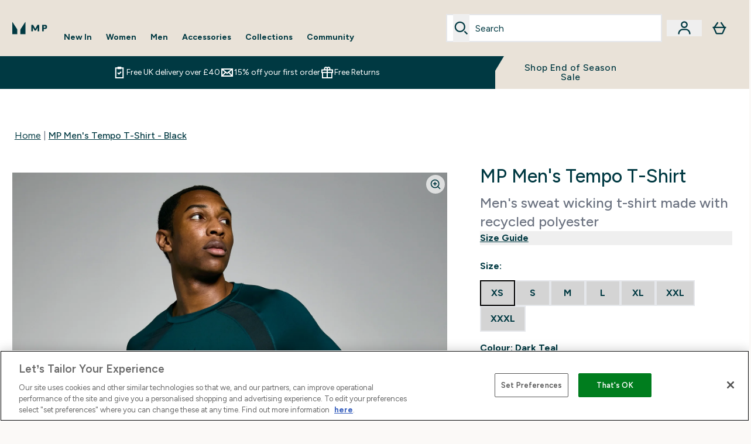

--- FILE ---
content_type: text/html
request_url: https://www.mp.com/fragments/productGalleryFragment
body_size: -888
content:
<figure class="carouselImages min-w-[250px] lg:min-w-full lg:my-auto "> <picture class="flex lg:w-full">   <img src="https://www.mp.com/images?url=https://static.thcdn.com/productimg/original/14605903-1365138492501235.jpg&format=webp&auto=avif&crop=1100,1200,smart" alt="MP Men's Tempo T-Shirt - Dark Teal - XS Image 1" loading="eager" width="1100" height="1200" class="snap-center w-full scroll-smooth h-full object-top false false object-cover mx-auto" decoding="auto" fetchpriority="auto">  </picture>  </figure><script type="module">class t extends HTMLElement{observer;video;constructor(){super(),this.video=this.querySelector("video"),this.observer=new IntersectionObserver(e=>{e[0].isIntersecting&&this.handleVideoAutoplay()},{threshold:.25})}connectedCallback(){this.video&&this.observer.observe(this)}disconnectedCallback(){this.observer.disconnect()}handleVideoAutoplay(){this.video&&(this.video.setAttribute("autoplay",""),this.video.setAttribute("playsinline",""),this.video.play().catch(e=>{console.warn("Autoplay failed:",e)}),this.observer.unobserve(this))}}!customElements.get("gif-banner")&&customElements.define("gif-banner",t);</script>

--- FILE ---
content_type: text/css
request_url: https://www.mp.com/ssr-assets/mpclothing/fonts.css
body_size: -392
content:
@font-face {
    font-family: 'Apparel';
    src: url('https://s1.thcdn.com/fe/fonts/mypclothing/apparel-regular.woff2') format('woff2');
    font-weight: 400;
    font-style: normal;
    font-display: swap;
}

@font-face {
    font-family: 'Apparel';
    src: url('https://s1.thcdn.com/fe/fonts/mypclothing/apparel-regular-italic.woff2') format('woff2');
    font-weight: 400;
    font-style: italic;
    font-display: swap;
}

@font-face {
    font-family: 'Apparel';
    src: url('https://s1.thcdn.com/fe/fonts/mypclothing/apparel-bold.woff2') format('woff2');
    font-weight: 700;
    font-style: normal;
    font-display: swap;
}

@font-face {
    font-family: 'Apparel';
    src: url('https://s1.thcdn.com/fe/fonts/mypclothing/apparel-bold-italic.woff2') format('woff2');
    font-weight: 700;
    font-style: italic;
    font-display: swap;
}



--- FILE ---
content_type: application/x-javascript
request_url: https://www.mp.com/ssr-assets/ClientInit.astro_astro_type_script_index_0_lang.I9VeFWSK.js
body_size: 1581
content:
import{a as C,b as c,c as l}from"./session.DX-b7HZ3.js";import{k as P,u as p,q as _,a as h,f as D,e as B}from"./index.CO-XzKf8.js";import{g as u,f as m,d as N,h as x}from"./addToBasket.B8p6wtqc.js";import{Q as F,S as R,G,e as A,w as j}from"./web-vitals.D2fGf8fN.js";import{C as W}from"./index.CvXlv5i4.js";import{V as U}from"./Variation.BbKoizr-.js";import"./paymentUtils.Dl4Vhtlk.js";import"./pubsub.BZNGFF6h.js";function q(t){const e=performance.getEntriesByType("navigation")[0]?.toJSON(),a=performance.getEntriesByType("paint")[0],n=navigator.userAgent;function s(){return{backendLoadTime:Math.round(e?.responseEnd-e?.responseStart)||null,cacheTime:Math.round(e?.domainLookupStart-e?.fetchStart)||null,connectionTime:Math.round(e?.connectEnd-e?.connectStart)||null,dnsTime:Math.round(e?.domainLookupEnd-e?.domainLookupStart)||null,domInteractiveTime:Math.round(e?.domInteractive-e?.startTime)||null,domParsingTime:Math.round(e?.domInteractive-e?.responseEnd)||null,domReadyTime:Math.round(e?.domComplete-e?.domInteractive)||null,firstPaintTime:Math.round(a?.startTime-e?.startTime)||null,frontendLoadTime:Math.round(e?.domComplete-e?.domInteractive)||null,loadEventTime:Math.round(e?.duration)||null,navigationTime:Math.round(e?.loadEventEnd-e?.startTime)||null,redirectTime:Math.round(e?.redirectEnd-e?.redirectStart)||null}}function y(){return n.includes("Firefox")?"Firefox":n?.includes("Opera")||n?.includes("OPR")?"Opera":n?.includes("Edg")?"Microsoft Edge":n?.includes("Chrome")?"Chrome":n?.includes("Safari")?"Safari":"unknown"}function k(){let o="unknown";return n?.indexOf("Win")!=-1&&(o="Windows"),n?.indexOf("Mac")!=-1&&(o="Mac"),n?.indexOf("Linux")!=-1&&(o="Linux"),n?.indexOf("Android")!=-1&&(o="Android"),n?.indexOf("like Mac")!=-1&&(o="iOS"),o}function O(){return n?/android/i.test(n)?"Android":/iPad|iPhone|iPod/.test(n)?"iOS":/Windows/.test(n)?"Windows PC":/Macintosh/.test(n)?"Mac PC":"unknown":"unknown"}function b(){if(n)return/iPad/i.test(n)?"Tablet":/Android|webOS|iPhone|iPad|iPod|BlackBerry|IEMobile|Opera Mini/i.test(n)?"Mobile":"Desktop"}function S(){return{type:O(),group:b(),browser:y(),os:k()}}function I(){const o=navigator?.connection?.type||null,L=navigator?.connection?.effectiveType||null;return{type:o,effective_type:L}}function M(){return{type:t,theme:""}}return{navigationTiming:s(),device:S(),network:I(),page:M()}}const{lang:g}=window;let d;const V=window.location.search,v=new URLSearchParams(V),Q=window.tenantConfig?.features?.premierDelivery?.enabled,J=["basket","privacy","refunds","returns","emailSignUp","security"];function z(){const t=window.tenantConfig.features.showEmailReEngagementModal;let i=!1;return t&&J.forEach(e=>{if(window.location.pathname.includes(e))return i=!0}),i}!P("emailReEngagementCookie")&&!z()&&!v.get("disableReEngagement")&&window.tenantConfig.features.showEmailReEngagementModal?d=!0:d=!1;let T;await p({operation:"InitialPageLoad",variables:{name:"global",showReEngagement:d,currency:window.siteObj.currency||"",id:u()||null,shippingDestination:window.siteObj.country,enablePremierDelivery:Q}}).then(t=>{t?.data?.basket?.totalQuantity?m(t.data.basket.totalQuantity):m(0),u()||N(t?.data?.basket?.id),window?.Tracker?.handlers?.pageVisit();const i=t?.data?.customer;if(T=t?.data?.componentWidgets,_(i?.creditAccounts),i){window.loginStatus=!0;const e=document.getElementById("logged-out-wrapper");document.getElementById("logged-in-wrapper").classList.remove("hidden"),e.classList.add("hidden");let n=i?.fullName?.split(" ")[0]??"";document.getElementById("customer-info").innerText=window.altitude.i18n(()=>g.altitude.header.account.dropdown.message,n),document.getElementById("welcome-banner-title")&&(document.getElementById("welcome-banner-title").innerText=window.altitude.i18n(()=>g.altitude.composites.welcomebanner.text,n)),C(i?.fullName),c(i?.premiumDeliveryState||"NOT_SUBSCRIBED"),l(!0),window.Tracker.store.pageInfo&&(window.Tracker.store.pageInfo.visitorLoginState="LOGGED_IN",window.Tracker.store.pageInfo.visitorId=i?.hashedEmail,window.Tracker.store.pageInfo.visitorEmailAddress=i?.hashedEmail,window.Tracker.store.set("user_id",i?.hashedEmail)),window.__LOGIN__="LOGGED_IN"}else window.loginStatus=!1,l(!1),c("NOT_SUBSCRIBED"),window.Tracker.store.pageInfo&&(window.Tracker.store.pageInfo.visitorLoginState="LOGGED_OUT",window.Tracker.store.pageInfo.visitorId="unknown"),window.__LOGIN__="LOGGED_OUT";document.dispatchEvent(new CustomEvent("loginStateUpdated",{detail:{loginState:window.Tracker.store.pageInfo?.visitorLoginState||window.__LOGIN__}}))});const f=v.get("applyCode");f&&x(f);const H=2e4;d&&document.addEventListener("scroll",E);function E(){window.requestIdleCallback||(window.requestIdleCallback=(t,i)=>{const e=i||{},a=1,n=e.timeout||a,s=performance.now();return setTimeout(()=>{t({get didTimeout(){return i.timeout?!1:performance.now()-s-a>n},timeRemaining:()=>Math.max(0,a+(performance.now()-s))})},a)}),setTimeout(()=>{window.requestIdleCallback(()=>{h("/fragments/emailReEngagementModal",{widget:T?.find(t=>t.__typename==="EmailReEngagementModal")},!0,!0),window.Tracker.handlers.reEngOpen()})},H),document.removeEventListener("scroll",E)}window.sharedFunctions||(window.sharedFunctions={});window.sharedFunctions.useFetchApi=p;window.sharedFunctions.triggerModal=h;window.sharedFunctions.fetchFragment=D;window.sharedFunctions.captcha=W;window.sharedFunctions.extractPriceData=B;window.sharedFunctions.Variation=U;let r={};F(t=>{r.ttfb=Math.round(t.value)});R(t=>{r.fcp=Math.round(t.value)});G(t=>{r.lcp=Math.round(t.value)});A(t=>{r.fid=Math.round(t.value)});j(t=>{r.cls=t.value});let w=!1;addEventListener("visibilitychange",()=>{if(!w&&document.visibilityState==="hidden"){const i=document.querySelector("#layout-body")?.getAttribute("data-page")||null;window.Tracker.handlers.performanceData(r,q(i)),w=!0}});


--- FILE ---
content_type: application/x-javascript
request_url: https://www.mp.com/ssr-assets/Layout.astro_astro_type_script_index_4_lang.B4OOCGGH.js
body_size: 107
content:
import{d}from"./addToBasket.B8p6wtqc.js";import{k as i}from"./index.CO-XzKf8.js";import"./session.DX-b7HZ3.js";import"./paymentUtils.Dl4Vhtlk.js";class l extends HTMLElement{constructor(){super(),this.bindEventListeners(),this.handleRTL(),new MutationObserver(s=>{this.bindEventListeners()}).observe(this,{childList:!0,subtree:!0})}bindEventListeners=()=>{const e=this.querySelector("dialog"),s=e?.querySelectorAll(".closeBtn"),a=document.getElementById("drawer-content"),c=document.getElementById("drawer-background-wrapper"),n=()=>{e?.classList.remove("modal"),e?.setAttribute("inert","true"),a.innerHTML="",e.close()};s?.forEach(o=>{o?.addEventListener("click",n)}),e?.addEventListener("click",o=>{e.querySelector(".modal-box")?.contains(o.target)||c?.contains(o.target)||n()})};handleRTL=()=>{this.dataset.rtl==="true"?document.documentElement.style.setProperty("--slide-direction","-100%"):document.documentElement.style.setProperty("--slide-direction","100%")}}try{if(i(`ElysiumBasket${window.tenantConfig?.application?.basketCookieName}_V6`)){const t=i(`ElysiumBasket${window.tenantConfig?.application?.basketCookieName}_V6`);let e=t;t&&btoa(atob(t))===t&&(e=atob(t)),d(e)}}catch(t){console.error("Error processing basket cookie:",t)}const r=new URLSearchParams(window.location.search);r.get("registrationSuccess")?(window.Tracker.store.set("account_registration_method",r.get("registrationMethod")),window.Tracker.store.set("user_id",r.get("userId"))):r.get("loginSuccess")&&window.Tracker.store.set("login_method",r.get("loginMethod"));customElements.get("shared-drawer")||customElements.define("shared-drawer",l);


--- FILE ---
content_type: application/x-javascript
request_url: https://www.mp.com/ssr-assets/Layout.astro_astro_type_script_index_1_lang.DQeW-X-T.js
body_size: 2410
content:
import{f as v,a as p,u as g,i as I,c as T,g as A}from"./index.CO-XzKf8.js";import{s as E}from"./session.DX-b7HZ3.js";import{c as q,a as F,s as b}from"./addToBasket.B8p6wtqc.js";import{i as C}from"./init-quantity-selector.kuOM4ZgD.js";import"./paymentUtils.Dl4Vhtlk.js";function z(){class o extends HTMLElement{originalPictures;originalImages;colorSwatches;colorSwatchContainer;wishlistBtn;originalImage;currentSku;papBanner;constructor(){super(),this.originalImages=this.querySelectorAll(".first-image"),this.originalPictures=this.querySelectorAll("picture source"),this.colorSwatches=this.querySelectorAll(".color-swatch"),this.colorSwatchContainer=this.querySelector(".color-swatch-list"),this.wishlistBtn=this.querySelector(".plp-wishlist-btn"),this.originalImage=this.querySelector(".first-image"),this.currentSku=this.wishlistBtn?.dataset?.currentsku;const i=this.querySelector(".plp-size-options-btn"),e=this.querySelector(".plp-size-options-overlay"),t=this.querySelector(".close-size-options-btn"),s=e?.querySelectorAll(".plp-size-option"),n=this.querySelector(".hover-card-wrapper");n&&(n.addEventListener("mouseenter",h),n.addEventListener("mouseleave",u),n.addEventListener("focusin",w));let a,c=!1;window.sharedFunctions||(window.sharedFunctions={}),window.sharedFunctions?.addToBasket||(window.sharedFunctions.addToBasket=q),window.sharedFunctions.initQuantitySelector||(window.sharedFunctions.initQuantitySelector=C),window.sharedFunctions.addToBasketBtn||(window.sharedFunctions.addToBasketBtn=F),window.sharedFunctions.subscriptionATB||(window.sharedFunctions.subscriptionATB=b),window.sharedFunctions.fetchFragment||(window.sharedFunctions.fetchFragment=v);async function h(){await r()}function u(){B()}async function w(){await r()}const r=async()=>{if(n?.classList.add("hover-loading-card"),n.setAttribute("data-active","true"),!c){const k=this.querySelector(".dynamic-content-wrapper");await window.sharedFunctions.fetchFragment(`/fragments/hoverProductCardFragment/?sku=${m}`,k),c=!0}n?.classList.remove("hover-loading-card")};function B(){clearTimeout(a),n?.classList.remove("hover-loading-card"),n&&n.removeAttribute("data-active")}if(i&&e){t.addEventListener("click",l=>{e?.classList.add("hidden")}),s&&s.forEach(l=>{l.addEventListener("click",()=>{const y=l.getAttribute("data-currentsku");k(y)})});async function k(l){try{await window.sharedFunctions.addToBasket({sku:parseInt(l),quantity:1}).then(()=>{window.Tracker.handlers.addToCart(l)})}catch(y){console.error(y.message)}}i.addEventListener("click",l=>{l.stopPropagation(),document.querySelectorAll(".plp-size-options-overlay:not(.hidden)").forEach(S=>{S?.classList.add("hidden")}),e?.classList.remove("hidden");const L=S=>{e.contains(S.target)||(e?.classList.add("hidden"),document.removeEventListener("click",L))};document.addEventListener("click",L)})}document.addEventListener("keydown",({key:k})=>{k==="Escape"&&e?.classList.add("hidden")}),this.papBanner=this.querySelector(".pap-banner"),this.papBanner?.addEventListener("click",async()=>{window.Tracker.handlers.promoClick({promotion:this.papBanner.innerText}),p(`/fragments/papModalContentFragment/?title=${encodeURIComponent(this.papBanner?.innerHTML||"")}&description=${encodeURIComponent(this.papBanner?.dataset?.description||"")}&url=${encodeURIComponent(this.papBanner?.dataset?.link||"")}&message=${encodeURIComponent(this.papBanner?.dataset?.text||"")}`)});const d=this.querySelector(".quick-buy"),m=d?.dataset?.sku||this.dataset.quicklook;window?.tenantConfig?.features?.hasQuickBuy&&d&&(window.sharedFunctions.initQuantitySelector=C,d.addEventListener("click",()=>{p(`/fragments/quickBuyModalContentFragment/?sku=${m}`)}))}connectedCallback(){this.wishlistBtn?.addEventListener("click",this.handlePlpWishlistBtnClick)}disconnectedCallback(){this.wishlistBtn?.removeEventListener("click",this.handlePlpWishlistBtnClick)}handlePlpWishlistBtnClick=async()=>{E.get()?this.wishlistBtn?.firstElementChild?.classList.value.includes("inWishlist")?(await g({operation:"RemoveProductFromWishlist",variables:{sku:parseInt(this.currentSku)}})).data.removeProductFromWishlist&&(window.Tracker.handlers.wishlistRemove(this.currentSku),this.wishlistBtn?.firstElementChild?.classList?.remove("inWishlist")):(await g({operation:"AddProductToWishlist",variables:{sku:parseInt(this.currentSku)}}))?.data?.addProductToWishlist&&(window.Tracker.handlers.wishlistAdded(this.currentSku),this.wishlistBtn?.firstElementChild?.classList?.add("inWishlist")):p(`/fragments/loginModalContentFragment/?sku=${this.currentSku}&url=${this.wishlistBtn.dataset.url}&title==${this.wishlistBtn.dataset.title}&image=${this.wishlistBtn.dataset.image}&alt=${this.wishlistBtn.dataset.alt}`)}}!customElements.get("hover-product-card-wrapper")&&customElements.define("hover-product-card-wrapper",o)}const P=(o,f)=>{try{if(!o||!Array.isArray(o))return[];const i=["XXXS","XXS","XS","S","M","L","XL","XXL","XXXL"];let e;return f?e=o.filter(t=>t?.choices&&Array.isArray(t.choices)&&t.choices.some(s=>s?.key===f)).map(t=>{const s=t.choices?.find(n=>n?.optionKey==="Size");return{sku:t?.sku,title:s?.title||"",inStock:!!t?.inStock}}).filter(t=>t.sku&&t.title):e=o.filter(t=>t?.choices&&Array.isArray(t.choices)).map(t=>{const s=t.choices.find(n=>n?.optionKey==="Size");return{sku:t?.sku,title:s?.title||"",inStock:!!t?.inStock}}).filter(t=>t.sku&&t.title),e&&e.length>0&&e.sort((t,s)=>{const n=i.indexOf(t.title?.toUpperCase()),a=i.indexOf(s.title?.toUpperCase());return n===-1?1:a===-1?-1:n-a}),e||[]}catch(i){return console.error("Error in getSizeList:",i),[]}};function W(){class o extends HTMLElement{handleColourSwatch;wishlistBtn;originalImage;secondaryImage;lastColorClicked=null;imageContainer;currentSku;papBanner;quickBuyBtn;variantContainer;constructor(){super(),this.handleKeyDown=this.handleKeyDown.bind(this),this.variantContainer=this.querySelector("variation-container"),this.imageContainer=this.querySelector("img"),this.quickBuyBtn=this.querySelector(".quick-buy"),this.imageAnchor=this.querySelector('[data-name="image-anchor"]'),this.originalImage=this.imageAnchor.dataset.primarySrc,this.secondaryImage=this.imageAnchor.dataset.secondarySrc,window.matchMedia("(hover: hover) and (pointer: fine)").matches&&this.imageContainer&&this.secondaryImage&&(this.imageContainer.addEventListener("mouseenter",()=>{this.switchImage(this.secondaryImage)}),this.imageContainer.addEventListener("mouseleave",()=>{this.switchImage(this.originalImage)})),this.wishlistBtn=this.querySelector(".plp-wishlist-btn"),this.currentSku=this.wishlistBtn?.dataset?.currentsku;const e=this.querySelector(".show-more-colors"),t=this.querySelector(".color-swatch-list");e&&(e.addEventListener("click",()=>{t?.classList.remove("[&>*:nth-child(1n+5):not(.show-more-color-swatches-btn)]:hidden"),e?.classList.add("hidden")}),e.addEventListener("keydown",s=>{(s.key==="Enter"||s.key===" ")&&(s.preventDefault(),e.click())})),this.papBanner=this.querySelector(".pap-banner"),this.papBanner?.addEventListener("click",async()=>{window.Tracker.handlers.promoClick({promotion:this.papBanner.innerText}),p(`/fragments/papModalContentFragment/?title=${encodeURIComponent(this.papBanner?.innerHTML||"")}&description=${encodeURIComponent(this.papBanner?.dataset?.description||"")}&url=${encodeURIComponent(this.papBanner?.dataset?.link||"")}&message=${encodeURIComponent(this.papBanner?.dataset?.text||"")}`)}),window?.tenantConfig?.features?.hasQuickBuy&&this.quickBuyBtn&&(window.sharedFunctions||(window.sharedFunctions={}),window.sharedFunctions.isInViewport=I,window.sharedFunctions.addToBasket=q,window.sharedFunctions.initQuantitySelector=C,window.sharedFunctions.addToBasketBtn=F,window.sharedFunctions.subscriptionATB=b,window.sharedFunctions.fetchFragment=v,window.sharedFunctions.checkHsaFsaEligibility=T,window.sharedFunctions.getProductContent=A,this.quickBuyBtn?.addEventListener("click",()=>{const s=this.quickBuyBtn.dataset.sku,n=this.quickBuyBtn.dataset?.triggerModal==="true";p(`/fragments/quickBuyModalContentFragment/?sku=${s}&triggerModal=${n}`)}))}connectedCallback(){this.wishlistBtn?.addEventListener("click",this.handlePlpWishlistBtnClick);const i=this.querySelector(".color-swatch-list");i?.addEventListener("click",e=>{const t=e.target.closest(".color-swatch");if(t?.dataset?.colour){const s=t.dataset.colour;this.handleColourSwatch(s),this.secondaryImage=t.dataset.secondsrc,this.originalImage=t.dataset.src,this.switchImage(this.originalImage);const n=this.querySelector(".plp-size-container");if(n){const a=new MutationObserver(c=>{for(const h of c)if(h.type==="childList"&&h.addedNodes.length>0){const u=this.querySelector(".plp-size-container a");u&&(u.focus(),a.disconnect())}});a.observe(n,{childList:!0,subtree:!0})}}}),i?.addEventListener("keydown",e=>{(e.key==="Enter"||e.key===" ")&&(e.preventDefault(),e.target.classList.contains("color-swatch")&&e.target.click())}),this.addEventListener("keydown",this.handleKeyDown)}disconnectedCallback(){this.wishlistBtn?.removeEventListener("click",this.handlePlpWishlistBtnClick),this.removeEventListener("keydown",this.handleKeyDown)}handlePlpWishlistBtnClick=async()=>{E.get()?this.wishlistBtn?.firstElementChild?.classList.value.includes("inWishlist")?(await g({operation:"RemoveProductFromWishlist",variables:{sku:parseInt(this.currentSku)}})).data.removeProductFromWishlist&&(window.Tracker.handlers.wishlistRemove(this.currentSku),this.wishlistBtn?.firstElementChild?.classList?.remove("inWishlist")):(await g({operation:"AddProductToWishlist",variables:{sku:parseInt(this.currentSku)}}))?.data?.addProductToWishlist&&(window.Tracker.handlers.wishlistAdded(this.currentSku),this.wishlistBtn?.firstElementChild?.classList?.add("inWishlist")):p(`/fragments/loginModalContentFragment/?sku=${this.currentSku}&url=${this.wishlistBtn.dataset.url}&title==${this.wishlistBtn.dataset.title}&image=${this.wishlistBtn.dataset.image}&alt=${this.wishlistBtn.dataset.alt}`)};handleColourSwatch=i=>{this.lastColorClicked=i;const e=this.querySelector(".plp-size-container"),t=window.Tracker.store.get("productList").items?.[this.currentSku]?.variants,s=P(t,i);this.quickBuyBtn.dataset.sku=s?.[0]?.sku,e&&v("/fragments/plpCardSizeListFragment",e,{url:this.imageAnchor.href,sizeList:s})};switchImage=i=>{i&&(this.imageContainer.src=i)};getNavOrder(){const i=this.querySelector('[data-name="image-anchor"]'),e=this.querySelector(".plp-wishlist-btn"),t=this.querySelector(".color-swatch-list"),s=Array.from(t.querySelectorAll('.color-swatch[tabindex="0"], .show-more-color-swatches-btn button')),n=Array.from(this.querySelectorAll(".plp-size-container a")),a=this.querySelector(".product-item-title"),c=this.querySelector(".reviews"),h=this.querySelector(".quick-buy"),u=this.querySelector(".pap-banner"),w=d=>d.filter(m=>m&&m.offsetParent!==null),r=[];r.push(i),r.push(e);const B=this.lastColorClicked;return w(s).forEach(d=>{r.push(d),d.dataset.colour===B&&r.push(...w(n))}),r.push(a),r.push(c),r.push(h),r.push(u),w(r)}handleKeyDown(i){if(i.key!=="Tab")return;const e=document.activeElement;if(!this.contains(e)||e.closest(".modal"))return;const t=this.getNavOrder(),s=t.indexOf(e);if(s===-1)return;const n=s===t.length-1,a=s===0;if(!i.shiftKey&&n||i.shiftKey&&a)return;i.preventDefault();const c=s+(i.shiftKey?-1:1);t[c]?.focus()}}!customElements.get("product-card-wrapper")&&customElements.define("product-card-wrapper",o)}window?.tenantConfig?.features?.enableHoverProductItem?z():W();


--- FILE ---
content_type: application/x-javascript
request_url: https://www.mp.com/ssr-assets/ProductDetails.astro_astro_type_script_index_0_lang.DXIqM3-l.js
body_size: 209
content:
import{a,g as r}from"./addToBasket.B8p6wtqc.js";import{u as c,f as d}from"./index.CO-XzKf8.js";import{i as u}from"./sizeGuide.CpYIX7CK.js";import{i as l}from"./init-quantity-selector.kuOM4ZgD.js";import"./session.DX-b7HZ3.js";import"./paymentUtils.Dl4Vhtlk.js";a();l();u();const s=document.querySelector("#product-reviews"),i=document.querySelector("[aria-controls=product-description-reviews]"),m=document.getElementById("reviews-wrapper"),n=document.getElementById("product-details");s&&s.addEventListener("click",()=>{i&&i.ariaExpanded==="false"&&i.click(),m.scrollIntoView({behavior:"smooth"}),setTimeout(()=>{const t=document.getElementById("reviews");t&&t.focus()},600)});const p=document.getElementById("add-to-bag-info-message"),w=document.getElementById("product-details")?.dataset?.hasSubscription,b=document.getElementById("add-to-basket")?.dataset?.sku,{lang:f}=window;w&&await c({operation:"ProductPageBasket",variables:{id:r(),currency:window.siteObj.currency,shippingDestination:window.siteObj.country,hasSubscriptions:window.tenantConfig?.features?.hasSubscriptions}}).then(t=>{const e=t?.data?.basket?.items;if(e&&(window.__BASKETITEMS__=e),e?.some(o=>o.subscriptionContract?.id&&o.id?.includes(b))){const o=window.altitude.i18n(()=>f.altitude.subscriptions.alert.info1);d(`/fragments/alertFragment/?type=info&message=${o}`,p)}});const g=()=>{n.querySelectorAll(".elements-variations-button-oos")?.forEach(e=>{e.setAttribute("aria-label",window.altitude.i18n(()=>window.lang.altitude.addtobasket.button.unavailable.text))})},v={childList:!0,subtree:!0},B=new MutationObserver(t=>{g()});B.observe(n,v);


--- FILE ---
content_type: application/x-javascript
request_url: https://www.mp.com/ssr-assets/addToBasket.B8p6wtqc.js
body_size: 7399
content:
import{u as f,f as A,a as j,b as ne,k as ae}from"./index.CO-XzKf8.js";import{s as se,p as re}from"./session.DX-b7HZ3.js";const H=({id:e,items:t,selectYourSample:a,chargePrice:n,totalQuantity:s})=>{const r=sessionStorage.getItem("miniBasketData"),c={id:e,items:t??r?.items,selectYourSample:a??r?.selectYourSample,chargePrice:n??r?.chargePrice,totalQuantity:s??r?.totalQuantity};sessionStorage.setItem("miniBasketData",JSON.stringify(c)),n?.amount!==void 0&&window.Tracker&&(delete window.Tracker.store.totalPrice,window.Tracker.store.set("totalPrice",n.amount))};let k=null,q=[],D=!1,E=0,C=!1,v="NOT_SUBSCRIBED",O=window?.__BASKET__DATA;const M=window?.tenantConfig?.application?.features?.premierDelivery?.enabled,P=window?.tenantConfig?.application?.features?.premierDelivery?.sku,R=window?.tenantConfig?.application?.features?.premierDelivery?.subscribedStates;function ie(e,t){let a;return function(...s){const r=()=>{clearTimeout(a),e(...s)};clearTimeout(a),a=setTimeout(r,t)}}function W(){const e=document.getElementById("no-basket-item"),t=document.getElementById("basket-recs"),a=t?.hasAttribute("data-flyout-basket");if(!e&&t){let l=!1;async function g(I){I.forEach(_=>{_?.isIntersecting&&!l&&(l=!0,A("/fragments/basketRecsFragment",t,{triggerAddedToBagModal:!a}))})}new IntersectionObserver(g,{rootMargin:"0px",threshold:.1})?.observe(t),M&&me(),de()}const n=document.getElementById("promo-code-input"),s=document.getElementById("promo-code-add"),r=ie(l=>{ye(l)},300);n?.addEventListener("keypress",l=>{if(l.key==="Enter"&&l.target?.value){if(l.preventDefault(),s?.disabled)return;T(!0),r(l.target?.value)}}),s?.addEventListener("click",()=>{!n.value||s?.disabled||(T(!0),r(n.value))}),document.getElementById("promo-code-remove")?.addEventListener("click",()=>{ke()});const i=document.getElementById("premier-delivery-subscribe-btn");i&&i.addEventListener("click",fe);const b=document?.querySelectorAll(".sample-item"),w=document.getElementById("gwp-checkbox");b?.length&&b?.forEach(l=>{l?.addEventListener("click",he)}),w&&window.innerWidth>=1440&&(w.checked=!0);const u=document.getElementById("mobile-checkout-start"),o=document.getElementById("desktop-checkout-start"),d=[...document.querySelectorAll(".payment-option")],p=[u,o,...d];p?.length&&p?.forEach(l=>{l?.addEventListener("click",Be)}),oe(),ce()}function oe(){document.addEventListener("click",e=>{const t=e.target.closest('a[class*="upsellProduct"]');if(t)try{const n=new URL(t.href,window.location.origin).searchParams.get("buylist");n&&sessionStorage.setItem("upsellBuylist",n)}catch(a){console.error("Error tracking upsell product:",a)}},!0)}function ce(){const e=sessionStorage.getItem("upsellBuylist");if(e){sessionStorage.removeItem("upsellBuylist");try{const[t,a]=e.split(":");if(t&&window.Tracker?.handlers?.addToCart){const n=O?.items?.find(s=>s.id?.includes(t)||s.product?.product?.sku===parseInt(t));if(n){const s=n?.id?.includes("~")?n?.id?.split("~")?.[1]:n?.id,r={master_id:n?.product?.product?.sku,item_id:parseInt(s),item_name:n?.product?.product?.title,item_brand:n?.product?.product?.content?.find(i=>i?.key==="brand")?.value?.stringListValue?.[0]||"",value:parseFloat(n?.totalChargePrice?.amount)||0,price:parseFloat(n?.totalChargePrice?.amount)||0,quantity:parseInt(a)||1,variant:n?.product?.choices?.[0]?.key,currency:window?.siteObj?.currency},c=window.Tracker.store.get("basket")||{};c[s]=r,window.Tracker.store.set("basket",c),window.Tracker.handlers.addToCart(parseInt(s),parseInt(a)||1)}}}catch(t){console.error("Error firing upsell tracking:",t)}}}function de(){class e extends HTMLElement{constructor(){super();let a=this.getAttribute("sku");const n=this.getAttribute("itemId");this.querySelector(".supersize-item")?.addEventListener("click",()=>le(n||a));const r=this.querySelector(".decrease-quantity"),c=this.querySelector(".increase-quantity"),i=this.querySelector(".quantity");r&&!r?.disabled&&r?.addEventListener("click",()=>{L(n||a,parseInt(i.value)-1,"decrement")}),c&&!c?.disabled&&c.addEventListener("click",()=>{L(n||a,parseInt(i.value)+1,"increment")}),i&&i.addEventListener("blur",d=>{const p=parseInt(d.target.value),l=parseInt(d.target.defaultValue||d.target.getAttribute("value"));if(p!==l&&p>=1&&!isNaN(p)){const g=parseInt(d.target.max),B=g&&p>g?g:p;L(n||a,B,B>l?"increment":"decrement")}else(isNaN(p)||p<1)&&(d.target.value=l)});const b=this.querySelector(".subscribe-now"),w=b?.dataset?.recommendedContractId,u=this.querySelectorAll(".contractFrequency");b?.addEventListener("click",()=>U(a,w)),u?.forEach(d=>d.onclick=async()=>U(a,d.dataset.contractId)),this.querySelector(".remove-product")?.addEventListener("click",d=>pe(d,n))}}customElements.get("basket-item")||customElements.define("basket-item",e)}function ue(e,t){const a=new Set(Object.keys(t)),n=e.find(s=>!a.has(s.id));return{master_id:n?.product?.product?.sku,item_id:parseInt(n?.id.includes("~")?n?.id?.split("~")?.[1]:n?.id),item_brand:n?.product?.product?.content?.find(s=>s?.key==="brand")?.value?.stringListValue?.[0]||"",item_name:n?.product?.product?.title,quantity:parseInt(n?.quantity),price:parseFloat(n?.product?.price?.rrp?.amount),value:parseFloat(n?.product?.price?.price?.amount),discount:parseFloat((parseFloat(n?.product?.price?.rrp?.amount||0)-parseFloat(n?.product?.price?.price?.amount||0)).toFixed(2)),index:n?.index,variant:n?.product?.choices?.[0]?.key,currency:window?.siteObj?.currency}}async function le(e){try{await f({operation:"SupersizeProduct",variables:{id:m()||null,itemId:e,currency:window.siteObj.currency,hasSubscriptions:window.tenantConfig?.features?.hasSubscriptions,enableAdvancedBYOB:window.tenantConfig?.features?.enableAdvancedBYOB,shippingDestination:window.siteObj.country}}).then(t=>{if(t?.errors)return;y(t?.data?.supersizeProductInBasket);const a=t.data.supersizeProductInBasket.items,n=window.Tracker.store.get("basket"),s=ue(a,n);if(console.log("New supersized item found:",s),s){const r=n;window.Tracker.handlers.removeFromCart(e),delete r[e],r[s.item_id]=s,delete window.Tracker.store.basket,window.Tracker.store.set("basket",r),window.Tracker.handlers.addToCart(s.item_id)}})}catch(t){console.error(t)}}async function L(e,t,a){await f({operation:"UpdateBasketQuantity",variables:{id:m(),itemId:e,quantity:parseInt(t),currency:window.siteObj.currency,shippingDestination:window.siteObj.country,hasSubscriptions:window.tenantConfig?.features?.hasSubscriptions,enableAdvancedBYOB:window.tenantConfig?.features?.enableAdvancedBYOB}}).then(async n=>{n?.errors||(await y(n?.data?.updateProductQuantityInBasket),window.Tracker.handlers.updateCart(e),a==="decrement"?window.Tracker.handlers.removeFromCart(e,t||1):window.Tracker.handlers.addToCart(e,t||1))})}async function U(e,t){await f({operation:"ChangeProductSubscriptionContractInBasket",variables:{id:m()||null,sku:parseInt(e),contractId:t,currency:window.siteObj.currency,shippingDestination:window.siteObj.country,hasSubscriptions:window.tenantConfig?.features?.hasSubscriptions,enableAdvancedBYOB:window.tenantConfig?.features?.enableAdvancedBYOB,toSubscription:!0}}).then(a=>{if(!a?.errors){const n=a?.data?.changeProductSubscriptionContractInBasket;if(y(n),window.Tracker?.handlers?.changeSubscription){const s=n?.items?.find(r=>r.id?.includes(e)||r.product?.sku===parseInt(e));s&&window.Tracker.handlers.changeSubscription(e,t,s)}}})}async function pe(e,t){const a=e.target.dataset.sampleid,n=e.target.dataset.tierid;a&&n?V(t,a,n):await f({operation:"RemoveProduct",variables:{id:m(),itemId:t,currency:window.siteObj.currency,hasSubscriptions:window.tenantConfig?.features?.hasSubscriptions,enableAdvancedBYOB:window.tenantConfig?.features?.enableAdvancedBYOB,shippingDestination:window.siteObj.country}}).then(async s=>{!s?.errors&&await y(s?.data?.removeProductFromBasket),window.Tracker.handlers.removeFromCart(t)})}function x(e){if(!M||!P)return;const t=document.getElementById("premier-delivery-section");if(!t)return;O?.items?.some?.(n=>n?.id===P)||R?.includes(e)?t.classList.add("hidden"):t.classList.remove("hidden")}function me(){!M||!P||(se?.subscribe(e=>{const t=!C;C=e,t&&C&&R?.includes(v)&&$(),x(v)}),re?.subscribe(e=>{v=e,C&&R?.includes(v)&&$(),x(v)}))}async function $(){O?.items?.some?.(t=>t?.id===P)&&await we()}async function we(){const e=window?.tenantConfig?.features?.premierDelivery?.sku;if(e)try{await f({operation:"RemoveProduct",variables:{id:m(),itemId:e,currency:window.siteObj.currency,hasSubscriptions:window.tenantConfig?.features?.hasSubscriptions,enableAdvancedBYOB:window.tenantConfig?.features?.enableAdvancedBYOB,shippingDestination:window.siteObj.country}}).then(t=>{y(t?.data?.removeProductFromBasket),window.Tracker?.handlers?.removeFromCart?.(e)})}catch(t){console.error("failed to remove premier delivery from basket:",t)}}async function be(){const e=window?.tenantConfig?.features?.premierDelivery?.sku;if(e)try{const t=await f({operation:"AddToBasket",variables:{id:m(),items:[{sku:e,quantity:1}],currency:window.siteObj?.currency,shippingDestination:window.siteObj.country,loyaltyEnabled:window.tenantConfig?.features?.loyalty?.enabled??!1,enableAdvancedBYOB:window.tenantConfig?.features?.enableAdvancedBYOB,hasSubscriptions:window.tenantConfig?.features?.hasSubscriptions}});t?.data?.addProductsToBasket&&(y(t.data.addProductsToBasket),window.Tracker?.handlers?.addToCart([{sku:e,quantity:1}],"premier-delivery-auto"))}catch(t){console.error("failed to add premier delivery:",t)}}async function fe(e){e.preventDefault(),await be()}function T(e){const t=document.getElementById("promo-code-input"),a=document.getElementById("promo-code-add");e?(a?.setAttribute("disabled","disabled"),a?.classList.add("opacity-50"),t?.setAttribute("disabled","disabled"),a&&(a.innerHTML=`
        <svg class="animate-spin -ml-1 mr-2 h-4 w-4 inline-block" xmlns="http://www.w3.org/2000/svg" fill="none" viewBox="0 0 24 24">
          <circle class="opacity-25" cx="12" cy="12" r="10" stroke="currentColor" stroke-width="4"></circle>
          <path class="opacity-75" fill="currentColor" d="M4 12a8 8 0 018-8V0C5.373 0 0 5.373 0 12h4zm2 5.291A7.962 7.962 0 014 12H0c0 3.042 1.135 5.824 3 7.938l3-2.647z"></path>
        </svg>
        ${window.altitude?.i18n?window.altitude.i18n(()=>window.lang.altitude.basket.promocode.button.text):"Adding..."}
      `)):(a?.removeAttribute("disabled"),a?.classList.remove("opacity-50"),t?.removeAttribute("disabled"),a&&(a.innerHTML=window.altitude?.i18n?window.altitude.i18n(()=>window.lang.altitude.basket.promocode.button.text):"Add"))}async function z(e){return new Promise(t=>{q.push({operation:e,resolve:t}),G()})}async function G(){if(D||q.length===0)return;D=!0;const{operation:e,resolve:t}=q.shift();try{const a=await e();t(a)}catch(a){console.error("Error processing basket operation:",a),t({error:a})}finally{D=!1,G()}}async function ye(e){k&&k.abort&&k.abort();const t=window.location.pathname.includes("/basket")||window.location.pathname.includes("/my.basket")||document.querySelector(".basket-content")!=null;({...window.Tracker.store.get("basket")});const n=++E;try{k=new AbortController;const r=await z(async()=>{try{return await f({operation:t?"ApplyPromocode":"RefferalPromocode",variables:{id:m(),code:e,currency:window.siteObj.currency,shippingDestination:window.siteObj.country,hasSubscriptions:window.tenantConfig?.features?.hasSubscriptions,enableAdvancedBYOB:window.tenantConfig?.features?.enableAdvancedBYOB},customHeaders:{"X-Basket-Version":n}})}catch(i){if(i.name==="AbortError")return console.log("Promo code request was cancelled"),{aborted:!0};throw i}});if(r.aborted||n<E)return;const c=r?.data?.applyCodeToBasket;if(c?.items?.length){const i=["CODE_INVALID","CODE_EXPIRED","PROMO_CODE_ALREADY_USED","CODE_VALID_BUT_NOT_APPLICABLE_TO_BASKET","REFERRER_NOT_ELIGIBLE","PRODUCT_OUT_OF_STOCK","PRODUCT_MAX_PER_ORDER_EXCEEDED","BETTER_OFFER_ALREADY_APPLIED"],b=c?.newDiscountCodeOfferApplied,w=c?.messages,u=w[w?.length-1]?.type,o=u==="BETTER_OFFER_ALREADY_APPLIED";if(b||o&&c?.appliedOffers?.length>0){const d=o?"OFFER_APPLIED":u;if(window.Tracker.handlers.applyCouponSuccess({store:e,message:d}),o){const p=w.findIndex(l=>l.type==="BETTER_OFFER_ALREADY_APPLIED");p>=0&&(w[p].type="OFFER_APPLIED",w[p].message=`Discount code ${e} applied successfully.`)}}else i.includes(u)&&window.Tracker.handlers.applyCouponFailure({promoCode:e,errorMessage:u});t&&!r?.errors&&await y(c,n)}}catch(s){console.error("Error applying promo code:",s)}finally{T(!1),k=null}}async function ke(){k&&k.abort&&k.abort(),T(!0);const e=++E;try{k=new AbortController;const a=await z(async()=>{try{return await f({operation:"RemovePromocode",variables:{id:m(),currency:window.siteObj.currency,shippingDestination:window.siteObj.country,enableAdvancedBYOB:window.tenantConfig?.features?.enableAdvancedBYOB},customHeaders:{"X-Basket-Version":e}})}catch(n){if(n.name==="AbortError")return console.log("Remove promo code request was cancelled"),{aborted:!0};throw n}});if(a.aborted||e<E)return;a?.errors||await y(a?.data?.removeCodeFromBasket,e)}catch(t){console.error("Error removing promo code:",t)}finally{T(!1),k=null}}async function he(e){const n=!(e.target?.classList?.contains("sample-info")||e.target?.classList?.contains("elements-variations-container")||e.target?.classList?.contains("elements-variations-dropdown"))&&e.currentTarget?.dataset?.master?e.currentTarget:e.target,s=n.dataset.sample,r=n.dataset.selected=="true",c=n.parentElement,i=c.dataset.id,b=c.dataset.tier,w=n.dataset.thresholdamount||0;if(n.dataset.thresholdamountdisplay,n.classList.contains("sample-info")){const o=n.dataset.sku,d=n.dataset.id,p=n.dataset.tier;ge(o,d,p)}const u=parseFloat(w)===0;!s||!i||!b||!u||(r?V(s,i,b):await f({operation:"AddSelectYourSampleProductToBasket",variables:{id:m(),sampleId:i,tierId:b,sku:s,currency:window.siteObj.currency,shippingDestination:window.siteObj.country,hasSubscriptions:window.tenantConfig?.features?.hasSubscriptions,enableAdvancedBYOB:window.tenantConfig?.features?.enableAdvancedBYOB}}).then(o=>{window.Tracker.handlers.selectFreeGift(i),!o?.errors&&y(o?.data?.addSelectYourSampleProductToBasket)}))}async function V(e,t,a){await f({operation:"RemoveSelectYourSampleProductFromBasket",variables:{id:m(),sampleId:t,tierId:a,sku:e,currency:window.siteObj.currency,shippingDestination:window.siteObj.country,hasSubscriptions:window.tenantConfig?.features?.hasSubscriptions,enableAdvancedBYOB:window.tenantConfig?.features?.enableAdvancedBYOB}}).then(n=>{window.Tracker.handlers.removeFreeGift(t),!n?.errors&&y(n?.data?.removeSelectYourSampleProductFromBasket)})}function ge(e,t,a){var n=window.sampleDetails.find(s=>s.id===t).tiers[a]?.sysProducts?.products.find(s=>s.sku==e);n||(n=window.sampleDetails.find(s=>s.id===t).tiers[a]?.sysProducts?.productVariants.find(s=>s.sku==e)),n&&j("/fragments/sampleDescription",{sampleData:n})}function K(){[...document.querySelectorAll(".accordion-panel")].flatMap(a=>[...a.querySelectorAll(".gwp-variations")])?.forEach(async a=>{const s=a?.children?.[1]?.dataset?.id,r=a?.dataset?.sku,c=a?.dataset?.variationSku;let i;try{i=await(await f({operation:"ProductVariations",variables:{sku:r,currency:window.siteObj?.currency||"",shippingDestination:window.siteObj?.country||"",enableWishlist:window.tenantConfig?.features?.enableWishlist||!1,hasSubscriptions:window.tenantConfig?.features?.hasSubscriptions||!1}}))?.data?.product}catch(u){console.error("Error fetching product variants:",u)}const b={defaultVariation:i?.defaultVariant,options:i?.options,variants:i?.variants,linkedOn:i?.linkedOn},w=window.sharedFunctions&&b.defaultVariation&&c?new window.sharedFunctions.Variation(s,{config:{payload:b,layout:{button:["Size","Amount","Colour","Shade","Option"]},activeVariant:c}}):null;w&&w.subscribe("variation_updated",async u=>{const o=a.parentElement;o.dataset.sample=u?.sku;const d=u?.sku,p=o?.dataset.selected=="true",l=u?.sku,g=o.parentElement,B=g?.dataset.id,I=g?.dataset.tier,_=o?.dataset.thresholdamount,te=parseFloat(_)===0;!d||u.stock!=="true"||!B||!I||!te||(p&&await V(l,B,I),await f({operation:"AddSelectYourSampleProductToBasket",variables:{id:m(),sampleId:B,tierId:I,sku:d,currency:window.siteObj.currency,shippingDestination:window.siteObj.country,hasSubscriptions:window.tenantConfig?.features?.hasSubscriptions,enableAdvancedBYOB:window.tenantConfig?.features?.enableAdvancedBYOB}}).then(N=>{window.Tracker.handlers.selectFreeGift(B),!N?.errors&&y(N?.data?.addSelectYourSampleProductToBasket)}))})})}async function Be(e){const t=e.target?.dataset?.paymentoption||null;if(window.sampleDetails?.length){let a=0,n=0;if(window.sampleDetails?.forEach(s=>{s?.tiers?.forEach(r=>{parseFloat(r?.additionalSpendToReach?.amount||0)===0&&(a+=r?.maxSelectedProducts),n+=r?.selectedSysProducts?.products?.length||r?.selectedSysProducts?.productVariants?.length||0})}),n!==a){let s=0;window.sampleDetails.forEach(r=>r?.tiers?.forEach(c=>s+=c.selectedSysProducts?.productVariants?.length||0)),j(`/fragments/checkoutModalFragment/?selectedGifts=${s}`).then(()=>window.sharedFunctions.redirectToCheckout=F)}else F(t)}else F(t)}function F(e=null){window.Tracker.handlers.goToCheckout();const t=new URLSearchParams;e&&t.append("paymentMethod",e),window.haveSubs&&t.append("disableGuestCheckout","true"),window.tenantConfig?.features?.premierDelivery?.enabled&&t.append("purchasePremierDelivery","true");const a=t.toString();window.location.href=`/account/checkout-start${a?"?"+a:""}`}async function y(e,t=null){if(t!==null&&t<E){console.log("Skipping outdated basket update",t,E);return}O=e;const a={};document.querySelectorAll('[id^="sample-panel-v2-"]').forEach(o=>{const d=document.querySelector(`[aria-controls="${o.id}"]`);d&&(a[o.id]=d.getAttribute("aria-expanded")==="true")}),Z(e?.id),ee(e?.totalQuantity),H(e);const s=document.getElementById("minibasket-button"),r=window?.tenantConfig?.features?.enableFlyoutBasket||s?.dataset?.flyoutExperimentEnabled==="true";!window.location.pathname.includes("/basket")&&r&&await X(e),e?.chargePrice?.amount!==void 0&&(delete window.Tracker.store.totalPrice,window.Tracker.store.set("totalPrice",e.chargePrice.amount));let c;if(e?.items?.length){let o={};e?.items?.map(d=>o[d?.id]=d?.product?.product)}else c=await f({operation:"GlobalComponents",variables:{name:"basket"}}),c.data?.componentWidgets?.forEach(o=>{window.Tracker.store.set("widgets",{[o?.componentName]:o?.id})});const i=document.querySelector("basket-progress-bar");i&&(i.setAttribute("data-amountspentsofar",e?.chargePrice?.amount||0),i.setAttribute("data-amountspent-display",e?.chargePrice?.displayValue));const b=document.getElementById("basket"),u=new URLSearchParams(window.location.search).get("merge");if(e)try{await A("/fragments/basketFragment",b,{basketData:e,isMerged:u,noBasketWidget:c}),Object.entries(a).forEach(([o,d])=>{if(d){const p=document.querySelector(`[aria-controls="${o}"]`),l=document.getElementById(o);p&&l&&(p.setAttribute("aria-expanded","true"),l.hidden=!1,l.classList.add("max-h-[2000px]"),l.classList.remove("max-h-0"))}}),window.Tracker.eventBind(),W(),K(),x(v)}catch(o){console.error("Error updating basket fragment:",o)}}function Ie(){if(window.location.pathname.includes("/basket"))return;document.getElementById("minibasket-button")?.addEventListener("click",Y)}async function Y(e){const t=e?.target,a=await f({operation:"Basket",variables:{id:m(),currency:window.siteObj.currency,shippingDestination:window.siteObj.country,hasSubscriptions:window.tenantConfig?.features?.hasSubscriptions??!1,enableBasketRestyle:window.tenantConfig?.application?.features?.enableBasketRestyle??!1,enableAdvancedBYOB:window.tenantConfig?.features?.enableAdvancedBYOB??!1}});await ne("/fragments/basketFragment",{basketData:a?.data?.basket,isMerged:!1,noBasketWidget:null,useContainerLayout:!0,disableRecs:!0},null,t);const n=document.querySelector("shared-drawer").querySelector(".modal-box"),s=document.getElementById("drawer-content"),r=document.getElementById("drawer-background-wrapper");n.classList.remove("lg:p-14"),n.classList.replace("p-6","p-0"),s.classList.replace("my-8","mt-8"),r.innerHTML='<div id="basket-recs" data-flyout-basket/>',W(),requestAnimationFrame(()=>{K()})}async function X(e){const t=document.querySelector("#drawer-content");if(t)try{await A("/fragments/basketFragment",t,{basketData:e,isMerged:!1,noBasketWidget:null,useContainerLayout:!0,disableRecs:!0});const a=document.getElementById("basket-recs");a&&await A("/fragments/basketRecsFragment",a,{triggerAddedToBagModal:!1})}catch(a){console.error("Error updating basket flyout:",a)}}const{lang:h}=window;function Te(){class e extends HTMLElement{quantityInput=this.querySelector("#quantity");atbBtn=this.querySelector("#add-to-basket");instockMsg=this.querySelector("#instock-message");constructor(){super(),this.atbBtn?.addEventListener("click",()=>{const a=this.atbBtn.dataset.sku,n=this.quantityInput?.value,s=window.tenantConfig?.application?.features?.enableFlyoutBasket||window.__EXPERIMENTMAP__?.flyout_basket==="v1|flyoutBasket",r=s?!1:this.atbBtn.dataset.triggerModal==="true";this.atbBtn.disabled||(window.tenantConfig?.features?.hasSubscriptions&&this.atbBtn?.dataset?.subscriptionId&&this.atbBtn?.dataset?.subscriptionId!=="undefined"?ve(this.atbBtn.dataset?.subscriptionId,[{sku:parseInt(a),quantity:parseInt(n)}],r):J([{sku:parseInt(a),quantity:parseInt(n)}],r),s&&Y())}),this.atbBtn&&new MutationObserver(n=>{n?.forEach(s=>{if(s.type==="attributes"&&(s.attributeName=="data-sku"||s.attributeName=="data-stock"))if(s.target.dataset.stock=="false")s.target.disabled=!0,this.atbBtn.querySelectorAll("#add-to-basket-text").forEach(r=>r.innerText=window.altitude.i18n(()=>h.altitude.addtobasket.button.unavailable.text).toUpperCase()),this.instockMsg&&(this.instockMsg.innerHTML=window.altitude.i18n(()=>h.altitude.addtobasket.shipping));else{s.target.removeAttribute("disabled");const r=s.target.dataset.preorder==="true";document.getElementById("subscribe-tab")?.classList?.contains("active")&&window.__CURRENTVARIANT__?.subscriptionContracts?.length>0?this.atbBtn.querySelectorAll("#add-to-basket-text").forEach(i=>i.innerText=window.altitude.i18n(()=>h.altitude.addtobasket.button.available.subscribetext).toUpperCase()):r?this.atbBtn.querySelectorAll("#add-to-basket-text").forEach(i=>i.innerText=window.altitude.i18n(()=>h.altitude.addtobasket.button.preorder).toUpperCase()):this.atbBtn.querySelectorAll("#add-to-basket-text").forEach(i=>i.innerText=window.altitude.i18n(()=>h.altitude.addtobasket.button.available.text).toUpperCase()),this.instockMsg?.dataset?.msn&&(this.instockMsg.innerHTML=this.instockMsg.dataset.msn)}})}).observe(this.atbBtn,{attributes:!0})}}customElements.get("add-to-basket")||customElements.define("add-to-basket",e)}async function J(e,t=!0,a){let n=t;e.length>1&&(n=!1),S({operation:"AddToBasket",variables:{id:m()||null,items:e,currency:window.siteObj.currency,shippingDestination:window.siteObj.country,loyaltyEnabled:window.tenantConfig?.features?.loyalty?.enabled??!1}},n).then(()=>{a&&(document.location.href="/basket")},s=>{console.error(s)})}function m(){const e=ae(`ElysiumBasket${window?.tenantConfig?.application?.basketCookieName}_V6`);let t=e;if(e){if(e.includes('"')&&(t=e?.replaceAll('"',"")),btoa(atob(t))===t)return atob(t)}else return null}function Z(e){const t=m();if(e!==t)if(localStorage.setItem("basketId",e),e===null)document.cookie=`ElysiumBasket${window.tenantConfig?.application?.basketCookieName}_V6=; secure; path=/; domain=${Q(window.__HOST__)}; Expires=Thu, 01 Jan 1970 00:00:01 GMT;`;else{const a=btoa(e);window.__HOST__.includes("thgaltitude")?document.cookie=`ElysiumBasket${window.tenantConfig?.application?.basketCookieName}_V6=${a};max-age=2500000;  path=/;`:document.cookie=`ElysiumBasket${window.tenantConfig?.application?.basketCookieName}_V6=${a}; secure; path=/;max-age=2500000; domain=${Q(window.__HOST__)}`}}function Q(e){return e?.includes("localhost:")?"localhost":e?.replace("https://","")?.replace("altitude.","")?.replace("uat.","")?.replace("www.","")}function ee(e){const t=document.getElementById("goToBasketLink"),a=document.getElementById("basket-count");if(!a)return!1;if(e&&Number(e)>0){Number(e)>99?a.innerText="99+":a.innerText=e,a?.classList.replace("hidden","flex");const n=e===1?h.altitude?.header?.basket?.singleitemarialabel:h.altitude?.header?.basket?.multipleitemarialabel;t&&(t.ariaLabel=window.altitude.i18n(()=>`${h.altitude?.header?.basket?.arialabel}, ${e} ${n}`))}else a?.classList.contains("flex")&&a?.classList.replace("flex","hidden"),t&&(t.ariaLabel=window.altitude.i18n(()=>h.altitude.header.basket.arialabel));delete window.Tracker.store.basketQuantity,window.Tracker.store.set("basketQuantity",e??0)}async function ve(e,t,a=!0){const n=window.__BASKETITEMS__,s=document.getElementById("subscribe-tab")?.classList.contains("active"),r=document.getElementById("subscription-drawer-content"),c=n?.find(i=>i?.id.includes(t?.[0]?.sku));s||r?c?!c?.subscriptionContract||c?.subscriptionContract?.id!==e?S({operation:"ChangeProductSubscriptionContractInBasket",variables:{id:m()||null,sku:parseInt(t?.[0]?.sku),contractId:e,currency:window.siteObj.currency,shippingDestination:window.siteObj?.country,hasSubscriptions:window.tenantConfig?.features?.hasSubscriptions,toSubscription:!0}},a):S({operation:"AddProductToBasketWithSubscriptionContract",variables:{id:m()||null,sku:parseInt(t?.[0]?.sku),quantity:parseInt(t?.[0]?.quantity),contractId:e,settings:{currency:window.siteObj?.currency,shippingDestination:window.siteObj?.country}}},a):S({operation:"AddProductToBasketWithSubscriptionContract",variables:{id:m()||null,sku:parseInt(t?.[0]?.sku),quantity:parseInt(t?.[0]?.quantity),contractId:e,settings:{currency:window.siteObj?.currency,shippingDestination:window.siteObj?.country}}},a):c&&c?.subscriptionContract?S({operation:"ChangeProductSubscriptionContractInBasket",variables:{id:m()||null,sku:parseInt(t?.[0]?.sku),contractId:e,currency:window.siteObj.currency,shippingDestination:window.siteObj.country,hasSubscriptions:window.tenantConfig?.features?.hasSubscriptions,toSubscription:!1}},a):J(t,a)}async function Ce(e){const t=window.location.search.includes("edit=true"),n=new URLSearchParams(window.location.search).get("bundleId");try{let s=window.__BASKETITEMS__,r=null;if(t&&n){const i=await f({operation:"AdvanceBundleViewBasket",variables:{id:m(),currency:window.siteObj.currency,shippingDestination:window.siteObj.country}});i?.data?.basket?.items&&(s=i.data.basket.items,window.__BASKETITEMS__=s)}r=n?s?.find(i=>i.id===n):s?.find(i=>i.personalisationValues&&i.personalisationValues.length>0&&i.sku===e.sku);let c=1;e.quantity&&typeof e.quantity=="number"&&e.quantity>0?c=e.quantity:t&&c===1&&r&&r.quantity&&(c=r.quantity),c=Math.max(1,c),t&&r&&await f({operation:"RemoveProduct",variables:{id:m()||null,itemId:r.id,currency:window.siteObj.currency,shippingDestination:window.siteObj.country,hasSubscriptions:!1,enableAdvancedBYOB:!0}}),S({operation:"AddPersonalisedProductToBasket",variables:{id:m()||null,sku:e.sku,quantity:parseInt(c),personalisationValues:e.personalisationValues,settings:{currency:window.siteObj.currency,shippingDestination:window.siteObj.country}}},!1).then(()=>{window?.tenantConfig?.application?.features?.enableFlyoutBasket||document.getElementById("minibasket-button")?.dataset?.flyoutExperimentEnabled==="true"?Y():document.location.href="/basket"},i=>{console.error(i)})}catch(s){console.error("Error handling personalised product:",s)}}async function S(e,t=!0){const a=e?.variables?.sku??e?.variables?.items?.[0]?.sku,n=e?.variables?.personalisationValues;try{return await f(e).then(s=>{const r=s?.data?.addProductsToBasket||s?.data?.changeProductSubscriptionContractInBasket||s?.data?.addProductToBasketWithSubscriptionContract||s?.data?.addPersonalisedProductToBasket;Z(r?.id),ee(r?.totalQuantity),s?.data?.addProductsToBasket&&H(s.data.addProductsToBasket);const c=document.querySelector("#drawer-content"),i=document.getElementById("minibasket-button"),b=window?.tenantConfig?.features?.enableFlyoutBasket||i?.dataset?.flyoutExperimentEnabled==="true";if(!window.location.pathname.includes("/basket")&&c&&b&&X(r),r?.items){let u={};r?.items?.length&&r?.items?.forEach((o,d)=>{const p=o?.id.includes("~")?o?.id?.split("~")?.[1]:o?.id;u[p]={master_id:o?.product?.product?.sku,item_id:parseInt(p),item_brand:o?.product?.product?.content?.find(l=>l?.key==="brand")?.value?.stringListValue?.[0]||"",item_name:o?.product?.product?.title,quantity:parseInt(o?.quantity),price:parseFloat(o?.product?.price?.rrp?.amount),value:parseFloat(o?.product?.price?.price?.amount),discount:parseFloat((parseFloat(o?.product?.price?.rrp?.amount||0)-parseFloat(o?.product?.price?.price?.amount||0)).toFixed(2)),index:d,variant:o?.product?.choices?.[0]?.key,currency:window?.siteObj?.currency,...o?.subscriptionContract&&{subscriptionContract:{id:o.subscriptionContract.id}}}}),delete window.Tracker.store.basket,window.Tracker.store.set("basket",u),delete window.Tracker.store.totalPrice,window.Tracker.store.set("totalPrice",r?.chargePrice?.amount||0),window.Tracker.handlers.addToCart(a,null,n)}if(window.__BASKETITEMS__=r?.items,t){const u={item:r?.items.find(o=>o.id.includes(a)),quantity:parseInt(e?.variables?.items?.[0]?.quantity||e?.variables?.quantity||1),subTotal:r?.chargePrice?.displayValue,subTotalAmount:r?.chargePrice?.amount,totalQuantity:r?.totalQuantity};j("/fragments/atbModalFragment",{modalData:u})}else{const u=document.getElementById("modal-container");u?.open&&u.close()}const w=document.getElementById("add-to-bag-info-message");w&&(w.innerHTML="")})}catch(s){throw s}}export{Ce as A,Te as a,W as b,J as c,Z as d,Ie as e,ee as f,m as g,ye as h,K as i,ve as s};


--- FILE ---
content_type: text/plain;charset=UTF-8
request_url: https://www.mp.com/api/operation/ProductVariants/
body_size: -323
content:
{"data":{"product":{"sku":14605894,"variants":[{"title":"MP Men's Tempo T-Shirt - Dark Teal - XS","sku":14605905,"inStock":false,"maxPerOrder":null,"preorderReleaseDate":"2023-04-19","images":[],"product":{"images":[{"original":"https://static.thcdn.com/productimg/original/14605903-1365138492501235.jpg","altText":null},{"original":"https://static.thcdn.com/productimg/original/14605903-1055138492534271.jpg","altText":null},{"original":"https://static.thcdn.com/productimg/original/14605903-9045138492569716.jpg","altText":null},{"original":"https://static.thcdn.com/productimg/original/14605903-6325138492602932.jpg","altText":null},{"original":"https://static.thcdn.com/productimg/original/14605903-4995138492640738.jpg","altText":null},{"original":"https://static.thcdn.com/productimg/original/14605903-9375138492679348.jpg","altText":null}],"sku":14605903},"buyNowPayLaterProviders":[],"choices":[{"optionKey":"Size","key":"XS","colour":null,"title":"XS"},{"optionKey":"Colour","key":"Dark Teal","colour":"#203E4A","title":"Dark Teal"}],"price":{"price":{"currency":"GBP","amount":"20.99","displayValue":"£20.99"},"rrp":{"currency":"GBP","amount":"26.0","displayValue":"£26.00"}},"content":[{"key":"range","value":{"__typename":"ProductContentStringListValue","stringListValue":["Clothing"]}},{"key":"brand","value":{"__typename":"ProductContentStringListValue","stringListValue":["MP"]}}]},{"title":"MP Men's Tempo T-Shirt - Dark Teal - S","sku":14605906,"inStock":false,"maxPerOrder":null,"preorderReleaseDate":"2023-04-19","images":[{"original":"https://static.thcdn.com/productimg/original/14605906-2625136760743420.jpg","altText":null},{"original":"https://static.thcdn.com/productimg/original/14605906-1175136760763034.jpg","altText":null},{"original":"https://static.thcdn.com/productimg/original/14605906-5955136760782375.jpg","altText":null},{"original":"https://static.thcdn.com/productimg/original/14605906-1415136760806810.jpg","altText":null},{"original":"https://static.thcdn.com/productimg/original/14605906-1255136760864479.jpg","altText":null},{"original":"https://static.thcdn.com/productimg/original/14605906-2045136760895442.jpg","altText":null}],"product":{"images":[{"original":"https://static.thcdn.com/productimg/original/14605903-1365138492501235.jpg","altText":null},{"original":"https://static.thcdn.com/productimg/original/14605903-1055138492534271.jpg","altText":null},{"original":"https://static.thcdn.com/productimg/original/14605903-9045138492569716.jpg","altText":null},{"original":"https://static.thcdn.com/productimg/original/14605903-6325138492602932.jpg","altText":null},{"original":"https://static.thcdn.com/productimg/original/14605903-4995138492640738.jpg","altText":null},{"original":"https://static.thcdn.com/productimg/original/14605903-9375138492679348.jpg","altText":null}],"sku":14605903},"buyNowPayLaterProviders":[],"choices":[{"optionKey":"Size","key":"S","colour":null,"title":"S"},{"optionKey":"Colour","key":"Dark Teal","colour":"#203E4A","title":"Dark Teal"}],"price":{"price":{"currency":"GBP","amount":"20.99","displayValue":"£20.99"},"rrp":{"currency":"GBP","amount":"26.0","displayValue":"£26.00"}},"content":[{"key":"range","value":{"__typename":"ProductContentStringListValue","stringListValue":["Clothing"]}},{"key":"brand","value":{"__typename":"ProductContentStringListValue","stringListValue":["MP"]}}]},{"title":"MP Men's Tempo T-Shirt - Dark Teal - M","sku":14605907,"inStock":false,"maxPerOrder":null,"preorderReleaseDate":"2023-04-19","images":[],"product":{"images":[{"original":"https://static.thcdn.com/productimg/original/14605903-1365138492501235.jpg","altText":null},{"original":"https://static.thcdn.com/productimg/original/14605903-1055138492534271.jpg","altText":null},{"original":"https://static.thcdn.com/productimg/original/14605903-9045138492569716.jpg","altText":null},{"original":"https://static.thcdn.com/productimg/original/14605903-6325138492602932.jpg","altText":null},{"original":"https://static.thcdn.com/productimg/original/14605903-4995138492640738.jpg","altText":null},{"original":"https://static.thcdn.com/productimg/original/14605903-9375138492679348.jpg","altText":null}],"sku":14605903},"buyNowPayLaterProviders":[],"choices":[{"optionKey":"Size","key":"M","colour":null,"title":"M"},{"optionKey":"Colour","key":"Dark Teal","colour":"#203E4A","title":"Dark Teal"}],"price":{"price":{"currency":"GBP","amount":"20.99","displayValue":"£20.99"},"rrp":{"currency":"GBP","amount":"26.0","displayValue":"£26.00"}},"content":[{"key":"range","value":{"__typename":"ProductContentStringListValue","stringListValue":["Clothing"]}},{"key":"brand","value":{"__typename":"ProductContentStringListValue","stringListValue":["MP"]}}]},{"title":"MP Men's Tempo T-Shirt - Dark Teal - L","sku":14605908,"inStock":false,"maxPerOrder":null,"preorderReleaseDate":"2023-04-19","images":[],"product":{"images":[{"original":"https://static.thcdn.com/productimg/original/14605903-1365138492501235.jpg","altText":null},{"original":"https://static.thcdn.com/productimg/original/14605903-1055138492534271.jpg","altText":null},{"original":"https://static.thcdn.com/productimg/original/14605903-9045138492569716.jpg","altText":null},{"original":"https://static.thcdn.com/productimg/original/14605903-6325138492602932.jpg","altText":null},{"original":"https://static.thcdn.com/productimg/original/14605903-4995138492640738.jpg","altText":null},{"original":"https://static.thcdn.com/productimg/original/14605903-9375138492679348.jpg","altText":null}],"sku":14605903},"buyNowPayLaterProviders":[],"choices":[{"optionKey":"Size","key":"L","colour":null,"title":"L"},{"optionKey":"Colour","key":"Dark Teal","colour":"#203E4A","title":"Dark Teal"}],"price":{"price":{"currency":"GBP","amount":"20.99","displayValue":"£20.99"},"rrp":{"currency":"GBP","amount":"26.0","displayValue":"£26.00"}},"content":[{"key":"range","value":{"__typename":"ProductContentStringListValue","stringListValue":["Clothing"]}},{"key":"brand","value":{"__typename":"ProductContentStringListValue","stringListValue":["MP"]}}]},{"title":"MP Men's Tempo T-Shirt - Dark Teal - XL","sku":14605909,"inStock":false,"maxPerOrder":null,"preorderReleaseDate":"2023-04-19","images":[],"product":{"images":[{"original":"https://static.thcdn.com/productimg/original/14605903-1365138492501235.jpg","altText":null},{"original":"https://static.thcdn.com/productimg/original/14605903-1055138492534271.jpg","altText":null},{"original":"https://static.thcdn.com/productimg/original/14605903-9045138492569716.jpg","altText":null},{"original":"https://static.thcdn.com/productimg/original/14605903-6325138492602932.jpg","altText":null},{"original":"https://static.thcdn.com/productimg/original/14605903-4995138492640738.jpg","altText":null},{"original":"https://static.thcdn.com/productimg/original/14605903-9375138492679348.jpg","altText":null}],"sku":14605903},"buyNowPayLaterProviders":[],"choices":[{"optionKey":"Size","key":"XL","colour":null,"title":"XL"},{"optionKey":"Colour","key":"Dark Teal","colour":"#203E4A","title":"Dark Teal"}],"price":{"price":{"currency":"GBP","amount":"20.99","displayValue":"£20.99"},"rrp":{"currency":"GBP","amount":"26.0","displayValue":"£26.00"}},"content":[{"key":"range","value":{"__typename":"ProductContentStringListValue","stringListValue":["Clothing"]}},{"key":"brand","value":{"__typename":"ProductContentStringListValue","stringListValue":["MP"]}}]},{"title":"MP Men's Tempo T-Shirt - Dark Teal - XXL","sku":14605910,"inStock":false,"maxPerOrder":null,"preorderReleaseDate":"2023-04-19","images":[],"product":{"images":[{"original":"https://static.thcdn.com/productimg/original/14605903-1365138492501235.jpg","altText":null},{"original":"https://static.thcdn.com/productimg/original/14605903-1055138492534271.jpg","altText":null},{"original":"https://static.thcdn.com/productimg/original/14605903-9045138492569716.jpg","altText":null},{"original":"https://static.thcdn.com/productimg/original/14605903-6325138492602932.jpg","altText":null},{"original":"https://static.thcdn.com/productimg/original/14605903-4995138492640738.jpg","altText":null},{"original":"https://static.thcdn.com/productimg/original/14605903-9375138492679348.jpg","altText":null}],"sku":14605903},"buyNowPayLaterProviders":[],"choices":[{"optionKey":"Size","key":"XXL","colour":null,"title":"XXL"},{"optionKey":"Colour","key":"Dark Teal","colour":"#203E4A","title":"Dark Teal"}],"price":{"price":{"currency":"GBP","amount":"20.99","displayValue":"£20.99"},"rrp":{"currency":"GBP","amount":"26.0","displayValue":"£26.00"}},"content":[{"key":"range","value":{"__typename":"ProductContentStringListValue","stringListValue":["Clothing"]}},{"key":"brand","value":{"__typename":"ProductContentStringListValue","stringListValue":["MP"]}}]},{"title":"MP Men's Tempo T-Shirt - Dark Teal - XXXL","sku":14605911,"inStock":false,"maxPerOrder":null,"preorderReleaseDate":"2023-04-19","images":[],"product":{"images":[{"original":"https://static.thcdn.com/productimg/original/14605903-1365138492501235.jpg","altText":null},{"original":"https://static.thcdn.com/productimg/original/14605903-1055138492534271.jpg","altText":null},{"original":"https://static.thcdn.com/productimg/original/14605903-9045138492569716.jpg","altText":null},{"original":"https://static.thcdn.com/productimg/original/14605903-6325138492602932.jpg","altText":null},{"original":"https://static.thcdn.com/productimg/original/14605903-4995138492640738.jpg","altText":null},{"original":"https://static.thcdn.com/productimg/original/14605903-9375138492679348.jpg","altText":null}],"sku":14605903},"buyNowPayLaterProviders":[],"choices":[{"optionKey":"Size","key":"XXXL","colour":null,"title":"XXXL"},{"optionKey":"Colour","key":"Dark Teal","colour":"#203E4A","title":"Dark Teal"}],"price":{"price":{"currency":"GBP","amount":"20.99","displayValue":"£20.99"},"rrp":{"currency":"GBP","amount":"26.0","displayValue":"£26.00"}},"content":[{"key":"range","value":{"__typename":"ProductContentStringListValue","stringListValue":["Clothing"]}},{"key":"brand","value":{"__typename":"ProductContentStringListValue","stringListValue":["MP"]}}]},{"title":"MP Men's Tempo T-Shirt - Chalk - XS","sku":14605914,"inStock":false,"maxPerOrder":null,"preorderReleaseDate":"2023-04-19","images":[],"product":{"images":[{"original":"https://static.thcdn.com/productimg/original/14605912-5585136760922718.jpg","altText":null},{"original":"https://static.thcdn.com/productimg/original/14605912-5215136760948401.jpg","altText":null},{"original":"https://static.thcdn.com/productimg/original/14605912-7775136760970775.jpg","altText":null},{"original":"https://static.thcdn.com/productimg/original/14605912-8885136760989789.jpg","altText":null},{"original":"https://static.thcdn.com/productimg/original/14605912-7965136761009337.jpg","altText":null},{"original":"https://static.thcdn.com/productimg/original/14605912-3245136761030076.jpg","altText":null}],"sku":14605912},"buyNowPayLaterProviders":[],"choices":[{"optionKey":"Size","key":"XS","colour":null,"title":"XS"},{"optionKey":"Colour","key":"Chalk","colour":"#BFCAD6","title":"Chalk"}],"price":{"price":{"currency":"GBP","amount":"19.99","displayValue":"£19.99"},"rrp":{"currency":"GBP","amount":"26.0","displayValue":"£26.00"}},"content":[{"key":"range","value":{"__typename":"ProductContentStringListValue","stringListValue":["Clothing"]}},{"key":"brand","value":{"__typename":"ProductContentStringListValue","stringListValue":["MP"]}}]},{"title":"MP Men's Tempo T-Shirt - Chalk - S","sku":14605915,"inStock":false,"maxPerOrder":null,"preorderReleaseDate":"2023-04-19","images":[],"product":{"images":[{"original":"https://static.thcdn.com/productimg/original/14605912-5585136760922718.jpg","altText":null},{"original":"https://static.thcdn.com/productimg/original/14605912-5215136760948401.jpg","altText":null},{"original":"https://static.thcdn.com/productimg/original/14605912-7775136760970775.jpg","altText":null},{"original":"https://static.thcdn.com/productimg/original/14605912-8885136760989789.jpg","altText":null},{"original":"https://static.thcdn.com/productimg/original/14605912-7965136761009337.jpg","altText":null},{"original":"https://static.thcdn.com/productimg/original/14605912-3245136761030076.jpg","altText":null}],"sku":14605912},"buyNowPayLaterProviders":[],"choices":[{"optionKey":"Size","key":"S","colour":null,"title":"S"},{"optionKey":"Colour","key":"Chalk","colour":"#BFCAD6","title":"Chalk"}],"price":{"price":{"currency":"GBP","amount":"19.99","displayValue":"£19.99"},"rrp":{"currency":"GBP","amount":"26.0","displayValue":"£26.00"}},"content":[{"key":"range","value":{"__typename":"ProductContentStringListValue","stringListValue":["Clothing"]}},{"key":"brand","value":{"__typename":"ProductContentStringListValue","stringListValue":["MP"]}}]},{"title":"MP Men's Tempo T-Shirt - Chalk - M","sku":14605916,"inStock":false,"maxPerOrder":null,"preorderReleaseDate":"2023-04-19","images":[],"product":{"images":[{"original":"https://static.thcdn.com/productimg/original/14605912-5585136760922718.jpg","altText":null},{"original":"https://static.thcdn.com/productimg/original/14605912-5215136760948401.jpg","altText":null},{"original":"https://static.thcdn.com/productimg/original/14605912-7775136760970775.jpg","altText":null},{"original":"https://static.thcdn.com/productimg/original/14605912-8885136760989789.jpg","altText":null},{"original":"https://static.thcdn.com/productimg/original/14605912-7965136761009337.jpg","altText":null},{"original":"https://static.thcdn.com/productimg/original/14605912-3245136761030076.jpg","altText":null}],"sku":14605912},"buyNowPayLaterProviders":[],"choices":[{"optionKey":"Size","key":"M","colour":null,"title":"M"},{"optionKey":"Colour","key":"Chalk","colour":"#BFCAD6","title":"Chalk"}],"price":{"price":{"currency":"GBP","amount":"19.99","displayValue":"£19.99"},"rrp":{"currency":"GBP","amount":"26.0","displayValue":"£26.00"}},"content":[{"key":"range","value":{"__typename":"ProductContentStringListValue","stringListValue":["Clothing"]}},{"key":"brand","value":{"__typename":"ProductContentStringListValue","stringListValue":["MP"]}}]},{"title":"MP Men's Tempo T-Shirt - Chalk - L","sku":14605917,"inStock":false,"maxPerOrder":null,"preorderReleaseDate":"2023-04-19","images":[],"product":{"images":[{"original":"https://static.thcdn.com/productimg/original/14605912-5585136760922718.jpg","altText":null},{"original":"https://static.thcdn.com/productimg/original/14605912-5215136760948401.jpg","altText":null},{"original":"https://static.thcdn.com/productimg/original/14605912-7775136760970775.jpg","altText":null},{"original":"https://static.thcdn.com/productimg/original/14605912-8885136760989789.jpg","altText":null},{"original":"https://static.thcdn.com/productimg/original/14605912-7965136761009337.jpg","altText":null},{"original":"https://static.thcdn.com/productimg/original/14605912-3245136761030076.jpg","altText":null}],"sku":14605912},"buyNowPayLaterProviders":[],"choices":[{"optionKey":"Size","key":"L","colour":null,"title":"L"},{"optionKey":"Colour","key":"Chalk","colour":"#BFCAD6","title":"Chalk"}],"price":{"price":{"currency":"GBP","amount":"19.99","displayValue":"£19.99"},"rrp":{"currency":"GBP","amount":"26.0","displayValue":"£26.00"}},"content":[{"key":"range","value":{"__typename":"ProductContentStringListValue","stringListValue":["Clothing"]}},{"key":"brand","value":{"__typename":"ProductContentStringListValue","stringListValue":["MP"]}}]},{"title":"MP Men's Tempo T-Shirt - Chalk - XL","sku":14605918,"inStock":false,"maxPerOrder":null,"preorderReleaseDate":"2023-04-19","images":[],"product":{"images":[{"original":"https://static.thcdn.com/productimg/original/14605912-5585136760922718.jpg","altText":null},{"original":"https://static.thcdn.com/productimg/original/14605912-5215136760948401.jpg","altText":null},{"original":"https://static.thcdn.com/productimg/original/14605912-7775136760970775.jpg","altText":null},{"original":"https://static.thcdn.com/productimg/original/14605912-8885136760989789.jpg","altText":null},{"original":"https://static.thcdn.com/productimg/original/14605912-7965136761009337.jpg","altText":null},{"original":"https://static.thcdn.com/productimg/original/14605912-3245136761030076.jpg","altText":null}],"sku":14605912},"buyNowPayLaterProviders":[],"choices":[{"optionKey":"Size","key":"XL","colour":null,"title":"XL"},{"optionKey":"Colour","key":"Chalk","colour":"#BFCAD6","title":"Chalk"}],"price":{"price":{"currency":"GBP","amount":"19.99","displayValue":"£19.99"},"rrp":{"currency":"GBP","amount":"26.0","displayValue":"£26.00"}},"content":[{"key":"range","value":{"__typename":"ProductContentStringListValue","stringListValue":["Clothing"]}},{"key":"brand","value":{"__typename":"ProductContentStringListValue","stringListValue":["MP"]}}]},{"title":"MP Men's Tempo T-Shirt - Chalk - XXL","sku":14605919,"inStock":false,"maxPerOrder":null,"preorderReleaseDate":"2023-04-19","images":[],"product":{"images":[{"original":"https://static.thcdn.com/productimg/original/14605912-5585136760922718.jpg","altText":null},{"original":"https://static.thcdn.com/productimg/original/14605912-5215136760948401.jpg","altText":null},{"original":"https://static.thcdn.com/productimg/original/14605912-7775136760970775.jpg","altText":null},{"original":"https://static.thcdn.com/productimg/original/14605912-8885136760989789.jpg","altText":null},{"original":"https://static.thcdn.com/productimg/original/14605912-7965136761009337.jpg","altText":null},{"original":"https://static.thcdn.com/productimg/original/14605912-3245136761030076.jpg","altText":null}],"sku":14605912},"buyNowPayLaterProviders":[],"choices":[{"optionKey":"Size","key":"XXL","colour":null,"title":"XXL"},{"optionKey":"Colour","key":"Chalk","colour":"#BFCAD6","title":"Chalk"}],"price":{"price":{"currency":"GBP","amount":"19.99","displayValue":"£19.99"},"rrp":{"currency":"GBP","amount":"26.0","displayValue":"£26.00"}},"content":[{"key":"range","value":{"__typename":"ProductContentStringListValue","stringListValue":["Clothing"]}},{"key":"brand","value":{"__typename":"ProductContentStringListValue","stringListValue":["MP"]}}]},{"title":"MP Men's Tempo T-Shirt - Chalk - XXXL","sku":14605920,"inStock":false,"maxPerOrder":null,"preorderReleaseDate":"2023-04-19","images":[],"product":{"images":[{"original":"https://static.thcdn.com/productimg/original/14605912-5585136760922718.jpg","altText":null},{"original":"https://static.thcdn.com/productimg/original/14605912-5215136760948401.jpg","altText":null},{"original":"https://static.thcdn.com/productimg/original/14605912-7775136760970775.jpg","altText":null},{"original":"https://static.thcdn.com/productimg/original/14605912-8885136760989789.jpg","altText":null},{"original":"https://static.thcdn.com/productimg/original/14605912-7965136761009337.jpg","altText":null},{"original":"https://static.thcdn.com/productimg/original/14605912-3245136761030076.jpg","altText":null}],"sku":14605912},"buyNowPayLaterProviders":[],"choices":[{"optionKey":"Size","key":"XXXL","colour":null,"title":"XXXL"},{"optionKey":"Colour","key":"Chalk","colour":"#BFCAD6","title":"Chalk"}],"price":{"price":{"currency":"GBP","amount":"19.99","displayValue":"£19.99"},"rrp":{"currency":"GBP","amount":"26.0","displayValue":"£26.00"}},"content":[{"key":"range","value":{"__typename":"ProductContentStringListValue","stringListValue":["Clothing"]}},{"key":"brand","value":{"__typename":"ProductContentStringListValue","stringListValue":["MP"]}}]},{"title":"MP Men's Tempo T-Shirt - Black - XS","sku":14605896,"inStock":false,"maxPerOrder":null,"preorderReleaseDate":"2023-04-19","images":[],"product":{"images":[{"original":"https://static.thcdn.com/productimg/original/14605894-9865136760629015.jpg","altText":null},{"original":"https://static.thcdn.com/productimg/original/14605894-1935136760650501.jpg","altText":null},{"original":"https://static.thcdn.com/productimg/original/14605894-2115136760673694.jpg","altText":null},{"original":"https://static.thcdn.com/productimg/original/14605894-9235136760694403.jpg","altText":null},{"original":"https://static.thcdn.com/productimg/original/14605894-2095136760719573.jpg","altText":null}],"sku":14605894},"buyNowPayLaterProviders":[],"choices":[{"optionKey":"Size","key":"XS","colour":null,"title":"XS"},{"optionKey":"Colour","key":"Black","colour":"#2A2B2D","title":"Black"}],"price":{"price":{"currency":"GBP","amount":"19.99","displayValue":"£19.99"},"rrp":{"currency":"GBP","amount":"26.0","displayValue":"£26.00"}},"content":[{"key":"range","value":{"__typename":"ProductContentStringListValue","stringListValue":["Clothing"]}},{"key":"brand","value":{"__typename":"ProductContentStringListValue","stringListValue":["MP"]}}]},{"title":"MP Men's Tempo T-Shirt - Black - S","sku":14605897,"inStock":false,"maxPerOrder":null,"preorderReleaseDate":"2023-04-19","images":[],"product":{"images":[{"original":"https://static.thcdn.com/productimg/original/14605894-9865136760629015.jpg","altText":null},{"original":"https://static.thcdn.com/productimg/original/14605894-1935136760650501.jpg","altText":null},{"original":"https://static.thcdn.com/productimg/original/14605894-2115136760673694.jpg","altText":null},{"original":"https://static.thcdn.com/productimg/original/14605894-9235136760694403.jpg","altText":null},{"original":"https://static.thcdn.com/productimg/original/14605894-2095136760719573.jpg","altText":null}],"sku":14605894},"buyNowPayLaterProviders":[],"choices":[{"optionKey":"Size","key":"S","colour":null,"title":"S"},{"optionKey":"Colour","key":"Black","colour":"#2A2B2D","title":"Black"}],"price":{"price":{"currency":"GBP","amount":"19.99","displayValue":"£19.99"},"rrp":{"currency":"GBP","amount":"26.0","displayValue":"£26.00"}},"content":[{"key":"range","value":{"__typename":"ProductContentStringListValue","stringListValue":["Clothing"]}},{"key":"brand","value":{"__typename":"ProductContentStringListValue","stringListValue":["MP"]}}]},{"title":"MP Men's Tempo T-Shirt - Black - M","sku":14605898,"inStock":false,"maxPerOrder":null,"preorderReleaseDate":"2023-04-19","images":[],"product":{"images":[{"original":"https://static.thcdn.com/productimg/original/14605894-9865136760629015.jpg","altText":null},{"original":"https://static.thcdn.com/productimg/original/14605894-1935136760650501.jpg","altText":null},{"original":"https://static.thcdn.com/productimg/original/14605894-2115136760673694.jpg","altText":null},{"original":"https://static.thcdn.com/productimg/original/14605894-9235136760694403.jpg","altText":null},{"original":"https://static.thcdn.com/productimg/original/14605894-2095136760719573.jpg","altText":null}],"sku":14605894},"buyNowPayLaterProviders":[],"choices":[{"optionKey":"Size","key":"M","colour":null,"title":"M"},{"optionKey":"Colour","key":"Black","colour":"#2A2B2D","title":"Black"}],"price":{"price":{"currency":"GBP","amount":"19.99","displayValue":"£19.99"},"rrp":{"currency":"GBP","amount":"26.0","displayValue":"£26.00"}},"content":[{"key":"range","value":{"__typename":"ProductContentStringListValue","stringListValue":["Clothing"]}},{"key":"brand","value":{"__typename":"ProductContentStringListValue","stringListValue":["MP"]}}]},{"title":"MP Men's Tempo T-Shirt - Black - L","sku":14605899,"inStock":false,"maxPerOrder":null,"preorderReleaseDate":"2023-04-19","images":[],"product":{"images":[{"original":"https://static.thcdn.com/productimg/original/14605894-9865136760629015.jpg","altText":null},{"original":"https://static.thcdn.com/productimg/original/14605894-1935136760650501.jpg","altText":null},{"original":"https://static.thcdn.com/productimg/original/14605894-2115136760673694.jpg","altText":null},{"original":"https://static.thcdn.com/productimg/original/14605894-9235136760694403.jpg","altText":null},{"original":"https://static.thcdn.com/productimg/original/14605894-2095136760719573.jpg","altText":null}],"sku":14605894},"buyNowPayLaterProviders":[],"choices":[{"optionKey":"Size","key":"L","colour":null,"title":"L"},{"optionKey":"Colour","key":"Black","colour":"#2A2B2D","title":"Black"}],"price":{"price":{"currency":"GBP","amount":"19.99","displayValue":"£19.99"},"rrp":{"currency":"GBP","amount":"26.0","displayValue":"£26.00"}},"content":[{"key":"range","value":{"__typename":"ProductContentStringListValue","stringListValue":["Clothing"]}},{"key":"brand","value":{"__typename":"ProductContentStringListValue","stringListValue":["MP"]}}]},{"title":"MP Men's Tempo T-Shirt - Black - XL","sku":14605900,"inStock":false,"maxPerOrder":null,"preorderReleaseDate":"2023-04-19","images":[],"product":{"images":[{"original":"https://static.thcdn.com/productimg/original/14605894-9865136760629015.jpg","altText":null},{"original":"https://static.thcdn.com/productimg/original/14605894-1935136760650501.jpg","altText":null},{"original":"https://static.thcdn.com/productimg/original/14605894-2115136760673694.jpg","altText":null},{"original":"https://static.thcdn.com/productimg/original/14605894-9235136760694403.jpg","altText":null},{"original":"https://static.thcdn.com/productimg/original/14605894-2095136760719573.jpg","altText":null}],"sku":14605894},"buyNowPayLaterProviders":[],"choices":[{"optionKey":"Size","key":"XL","colour":null,"title":"XL"},{"optionKey":"Colour","key":"Black","colour":"#2A2B2D","title":"Black"}],"price":{"price":{"currency":"GBP","amount":"19.99","displayValue":"£19.99"},"rrp":{"currency":"GBP","amount":"26.0","displayValue":"£26.00"}},"content":[{"key":"range","value":{"__typename":"ProductContentStringListValue","stringListValue":["Clothing"]}},{"key":"brand","value":{"__typename":"ProductContentStringListValue","stringListValue":["MP"]}}]},{"title":"MP Men's Tempo T-Shirt - Black - XXL","sku":14605901,"inStock":false,"maxPerOrder":null,"preorderReleaseDate":"2023-04-19","images":[],"product":{"images":[{"original":"https://static.thcdn.com/productimg/original/14605894-9865136760629015.jpg","altText":null},{"original":"https://static.thcdn.com/productimg/original/14605894-1935136760650501.jpg","altText":null},{"original":"https://static.thcdn.com/productimg/original/14605894-2115136760673694.jpg","altText":null},{"original":"https://static.thcdn.com/productimg/original/14605894-9235136760694403.jpg","altText":null},{"original":"https://static.thcdn.com/productimg/original/14605894-2095136760719573.jpg","altText":null}],"sku":14605894},"buyNowPayLaterProviders":[],"choices":[{"optionKey":"Size","key":"XXL","colour":null,"title":"XXL"},{"optionKey":"Colour","key":"Black","colour":"#2A2B2D","title":"Black"}],"price":{"price":{"currency":"GBP","amount":"19.99","displayValue":"£19.99"},"rrp":{"currency":"GBP","amount":"26.0","displayValue":"£26.00"}},"content":[{"key":"range","value":{"__typename":"ProductContentStringListValue","stringListValue":["Clothing"]}},{"key":"brand","value":{"__typename":"ProductContentStringListValue","stringListValue":["MP"]}}]},{"title":"MP Men's Tempo T-Shirt - Black - XXXL","sku":14605902,"inStock":false,"maxPerOrder":null,"preorderReleaseDate":"2023-04-19","images":[],"product":{"images":[{"original":"https://static.thcdn.com/productimg/original/14605894-9865136760629015.jpg","altText":null},{"original":"https://static.thcdn.com/productimg/original/14605894-1935136760650501.jpg","altText":null},{"original":"https://static.thcdn.com/productimg/original/14605894-2115136760673694.jpg","altText":null},{"original":"https://static.thcdn.com/productimg/original/14605894-9235136760694403.jpg","altText":null},{"original":"https://static.thcdn.com/productimg/original/14605894-2095136760719573.jpg","altText":null}],"sku":14605894},"buyNowPayLaterProviders":[],"choices":[{"optionKey":"Size","key":"XXXL","colour":null,"title":"XXXL"},{"optionKey":"Colour","key":"Black","colour":"#2A2B2D","title":"Black"}],"price":{"price":{"currency":"GBP","amount":"19.99","displayValue":"£19.99"},"rrp":{"currency":"GBP","amount":"26.0","displayValue":"£26.00"}},"content":[{"key":"range","value":{"__typename":"ProductContentStringListValue","stringListValue":["Clothing"]}},{"key":"brand","value":{"__typename":"ProductContentStringListValue","stringListValue":["MP"]}}]}]}},"extensions":{"ray":"l2GcDvLJEfCZUvPS5Vab5w","server":"PRODUCTION-H-9V4T5","flags":[],"experiments":{},"rateLimitersFiring":[{"rateLimitingBucket":"MARKETING_MATERIAL_SIGN_UP","captchaBypassAvailable":[{"type":"V2_VISIBLE","siteKey":"6LfnycwUAAAAAB7-1P6KUSEnq3xP5V7LatlunIkv"},{"type":"V2_INVISIBLE","siteKey":"6LffycwUAAAAAC0l5Run31NYxieDDbU_bhulLv0V"}]},{"rateLimitingBucket":"REFERRAL_EMAIL","captchaBypassAvailable":[{"type":"V2_VISIBLE","siteKey":"6LfnycwUAAAAAB7-1P6KUSEnq3xP5V7LatlunIkv"},{"type":"V2_INVISIBLE","siteKey":"6LffycwUAAAAAC0l5Run31NYxieDDbU_bhulLv0V"}]}],"surrogateControl":{"noStore":true,"maxAge":null,"swr":null,"sie":null,"scope":null}}}

--- FILE ---
content_type: application/x-javascript
request_url: https://www.mp.com/ssr-assets/HeaderFooter.astro_astro_type_script_index_0_lang.IlEN1vqU.js
body_size: 929
content:
import{f as l,u as E}from"./index.CO-XzKf8.js";import{g as v,e as p}from"./addToBasket.B8p6wtqc.js";import"./paymentUtils.Dl4Vhtlk.js";import"./session.DX-b7HZ3.js";async function k(n){let t=sessionStorage.getItem("miniBasketData");if(t)l("/fragments/minibasket",n,{basketData:JSON.parse(t)});else try{const e=await E({operation:"MiniBasket",variables:{id:v(),currency:window.siteObj.currency,shippingDestination:window.siteObj.country}});e?.data?.basket&&(sessionStorage.setItem("miniBasketData",JSON.stringify(e?.data?.basket)),l("/fragments/minibasket",n,{basketData:e?.data?.basket}))}catch(e){console.log(e.message)}}function y(){const n=window.innerWidth<=640,t=document.getElementById("minibasket-button"),e=document.getElementById("minibasket-content-wrapper");if(!t)return;let i=!1,c=null,a=null;const o=150,d=()=>{a&&(clearTimeout(a),a=null),!i&&(i=!0,k(e),e?.classList.remove("hidden"),t?.classList.add("bg-gray-100"))},r=()=>{c&&(clearTimeout(c),c=null),i&&(i=!1,e?.classList.add("hidden"),t?.classList.remove("bg-gray-100"))},b=()=>{c&&clearTimeout(c),c=setTimeout(d,o)},u=()=>{a&&clearTimeout(a),a=setTimeout(r,o)};t?.addEventListener("keydown",s=>{(s.key==="Enter"||s.key===" "||s.key==="ArrowDown")&&(s.preventDefault(),d(),setTimeout(()=>{e?.querySelector("a, button")?.focus()},100))}),n?t?.addEventListener("click",()=>{i?r():d()}):(t?.addEventListener("mouseenter",b),t?.addEventListener("mouseleave",u),e?.addEventListener("mouseenter",()=>{a&&(clearTimeout(a),a=null)}),e?.addEventListener("mouseleave",u),t?.addEventListener("focus",d)),document?.addEventListener("focusin",s=>{!t?.contains(s.target)&&!e?.contains(s.target)&&r()}),document?.addEventListener("click",s=>{!t?.contains(s.target)&&!e?.contains(s.target)&&r()}),e?.addEventListener("click",s=>{s.stopPropagation()})}async function w(){try{const{data:n}=await E({operation:"Logout"});window.Tracker.handlers.logout(),n.logout===null&&window.location.reload()}catch(n){console.error(n.message)}}function L(){document.querySelectorAll(".logout-btn")?.forEach(t=>{t.addEventListener("click",w)})}function h(){const n=document.getElementById("customer-account"),t=document.getElementById("account-options"),e=document.getElementById("customer-button"),i=window.innerWidth<=640;if(!n)return;const c=()=>{t?.classList.remove("hidden"),n?.classList.add("bg-gray-100"),e.ariaExpanded="true"},a=()=>{t?.classList.add("hidden"),n?.classList.remove("bg-gray-100"),e.ariaExpanded="false"};e?.addEventListener("keydown",o=>{(o.key==="Enter"||o.key===" "||o.key==="ArrowDown")&&(o.preventDefault(),c())}),t?.addEventListener("keydown",o=>{o.key==="Escape"&&(o.preventDefault(),a(),e?.focus())}),i?n?.addEventListener("click",()=>{t?.classList.contains("hidden")?c():a()}):(n?.addEventListener("mouseover",c),n?.addEventListener("mouseout",a),e?.addEventListener("click",c)),document?.addEventListener("focusin",o=>{n?.contains(o.target)||a()}),document?.addEventListener("click",o=>{n?.contains(o.target)||a()}),t?.addEventListener("click",o=>{o.stopPropagation()})}L();const B=document.getElementById("skip-to-main-content");B?.addEventListener("click",()=>{([...document.getElementById("main-content").querySelectorAll('a, button, input, textarea, select, details,[tabindex]:not([tabindex="-1"])')].filter(e=>!e.hasAttribute("disabled")&&e.checkVisibility())?.[0]).focus()});const I=document.querySelectorAll(".top-level-nav-button");I?.forEach(n=>{n?.addEventListener("click",t=>{const e=t?.currentTarget?.dataset?.index;A(e),D(t?.target?.dataset?.url?.replace(/\/$/,"")||"/"),window.dispatchEvent(new CustomEvent("top-nav-category-change",{detail:{selectedIndex:e,url:t?.target?.dataset?.url||""}}))})});async function D(n){const t=document.getElementById("main-content");l(`/fragments/homepageFragment?path=${n}`,t,null,!1)}function A(n){document.querySelectorAll(".top-level-nav-button")?.forEach(i=>{i?.classList?.remove("selected-nav"),i?.setAttribute("aria-expanded","false"),i?.dataset?.index===n&&(i?.classList?.add("selected-nav"),i?.setAttribute("aria-expanded","true"))}),document.getElementById(`navigation-tab-${n}`)?.dispatchEvent(new CustomEvent("tab-change",{bubbles:!0,detail:{targetId:"navigation-tabs",tabIndex:n}}))}const m=document.getElementById("new-search-icon"),g=document.getElementById("menu-btn"),f=document.getElementById("mobile-search-input");m&&g&&f&&m?.addEventListener("click",()=>{g.click(),setTimeout(()=>{f.focus()},100)});const T=document.getElementById("main-logo");T?.addEventListener("click",()=>{window.dispatchEvent(new CustomEvent("top-nav-category-change",{detail:{selectedIndex:0,url:"/"}}))});h();const x=document.getElementById("minibasket-button"),S=window?.tenantConfig?.features?.enableFlyoutBasket||x?.dataset?.flyoutExperimentEnabled==="true";S?p():y();
